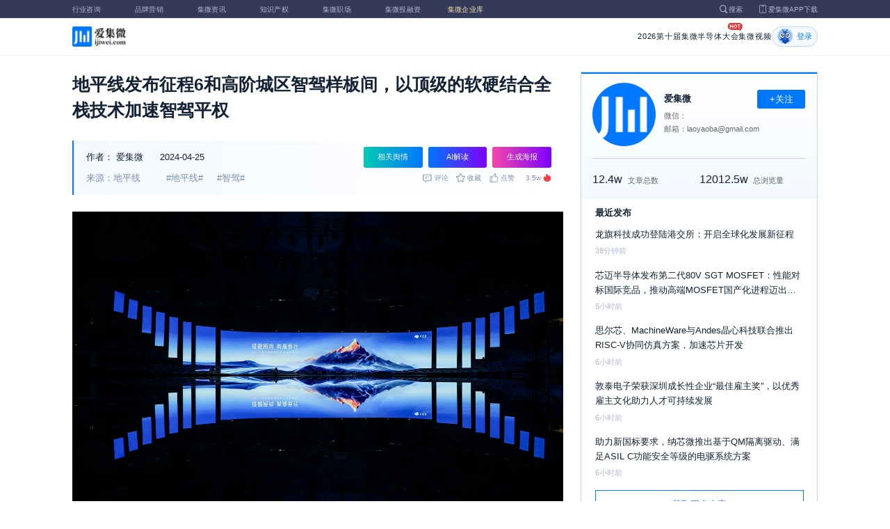

--- FILE ---
content_type: text/html; charset=utf-8
request_url: https://ijiwei.com/n/902319
body_size: 13906
content:
<!DOCTYPE html>
<html>
  <head>
    <meta charset="utf-8" />
    <meta http-equiv="X-UA-Compatible" content="IE=edge,chrome=1" />
    <meta
      name="viewport"
      content="width=device-width, initial-scale=1, maximum-scale=1, user-scalable=no"
    />
    <!-- <meta http-equiv="Content-Security-Policy" content="upgrade-insecure-requests"> -->
    
    <meta name="baidu-site-verification" content="code-lsJi0ewBwW" />
    <link
      rel="shortcut icon"
      href="https://s.laoyaoba.com/favicon.ico"
      type="image/x-icon"
    />
    <link rel="icon" href="https://s.laoyaoba.com/favicon.ico" />
    <title>地平线征程6和高阶城区智驾样板间发布 全栈技术加速智驾平权</title>
    

          <link rel="stylesheet" href="/styles/mediaarticle.bf725.css" media="screen and (orientation: portrait)">
          <link rel="stylesheet" href="/styles/mediaarticle.bf725.css" media="screen and (orientation: landscape)">
        
<meta name="keywords" content="地平线,智驾" />
<meta name="description" content="地平线凭借对软硬结合全栈技术理念的前瞻预判和深厚积累，重磅发布新一代车载智能计算方案征程®6系列以及Horizon SuperDrive™全场景智能驾驶解决方案，全面开启智能驾驶的范式级创新，加速智驾平权时代的到来。" />
<meta name="Baiduspider" content="noarchive" />
<link
	rel="stylesheet"
	href="https://cdn.ijiwei.com/element-ui/v2.14.0/theme-chalk/index.min.css"
/>
<link rel="stylesheet" href="https://cdn.ijiwei.com/KaTeX/katex.min.css" />

    <script src="https://cdn.ijiwei.com/jquery/3.6.0/jquery.min.js"></script>
  </head>

  <body style="-webkit-overflow-scrolling: touch">
      

          <link rel="stylesheet" href="/styles/headermax.b9348.css" media="screen and (orientation: portrait)">
          <link rel="stylesheet" href="/styles/headermax.b9348.css" media="screen and (orientation: landscape)">
        
 
<div id="header-root"></div>
 
<script>
	(function flexible(window, document) {
		function resetFontSize() {
			let size = 0;
			size = (document.documentElement.clientWidth / 1920) * 16;
			document.documentElement.style.fontSize = (size <= 14 ? 13 : size) + 'px';
		}

		resetFontSize();
		window.addEventListener('pageshow', resetFontSize);
		window.addEventListener('resize', resetFontSize);
	})(window, document);
</script>
<script src="https://cdn.ijiwei.com/axios/v0.27.2/axios.min.js"></script>
<script src="https://cdn.ijiwei.com/react/v18.2.0/react.production.min.js"></script>
<script src="https://cdn.ijiwei.com/react/v18.2.0/react-dom.production.min.js"></script>
<script src="/scripts/headermax.b9348.bundule.js"></script>

 
<main class="main">
	<article class="article flex-row-left">
		<div class="list-left">
			<h1 class="media-title">地平线发布征程6和高阶城区智驾样板间，以顶级的软硬结合全栈技术加速智驾平权</h1>
			<div class="media-info-bg">
				<div class="media-info flex-row-space">
					<div class="author-info flex-1">
						<span>作者：</span>
						<a
							href="/home/#/author?id=1"
							target="_blank"
							title="爱集微"
							class="author-item"
							>爱集微</a
						>
						
						<span class="published-time">
							2024-04-25
						</span>
					</div>
					<section class="operator-btn">
						
						<a
							class="opinion-button btn-style-1"
							name="opinion-entry"
							id="opinion-button"
							title="舆情跳转入口"
							href="/jwopinion?tagwords=%E5%9C%B0%E5%B9%B3%E7%BA%BF"
							target="_blank"
						>
							相关舆情
						</a>
						
						<a
							class="media-info-ai-entry btn-style-1"
							name="ai-entry"
							title="AI解读"
							data-type="2"
							target="_blank"
						>
							AI解读
						</a>
						 
						<a
							class="media-info-article-poster btn-style-1"
							name="article-share-entry"
							id="generate-article-poster"
							title="生成海报"
							target="_blank"
						>
							生成海报
						</a>
						
					</section>
				</div>
				<div class="media-info flex-row-space">
					<div class="media-source">
						
						<span>来源：地平线</span>
						  
						<span class="media-tag-item">#地平线#</span>
						
						<span class="media-tag-item">#智驾#</span>
						 
					</div>
					
					<div
						id="action-bar"
						class="flex-row-left media-info-num action-bar shrink-0"
					>
						
						<button class="button" name="comment" title="评论">
							<img src="https://s.laoyaoba.com/jiwei/web/mes-icon.png" alt="" />
							<span>评论</span>
						</button>
						
						<button class="button" name="collect" title="收藏">
							<img src="https://s.laoyaoba.com/jiwei/web/sc-icon.png" alt="" />
							<span>收藏</span>
						</button>
						<button class="button" name="like" title="点赞">
							<img src="https://s.laoyaoba.com/jiwei/web/zan-icon.png" alt="" />
							<span>点赞</span>
						</button>
					</div>
					
					<div class="hot flex-row-center author-read">
						<span class="hot-color">3.5w</span>
    <img class="node-list-look"  src="https://s.laoyaoba.com/node-media-hot.png" />
					</div>
				</div>
			</div>

			  
			<article class="media-article">
				   
				<div class="media-article-content">
					<p style="text-align: center;"><img src='http://s.laoyaoba.com/jwImg/1638251575856.2856.png'></p><p>4月24日，地平线举办“征程所向，向高而行”——2024智驾科技产品发布会。立足于智能驾驶时代，地平线凭借对软硬结合全栈技术理念的前瞻预判和深厚积累，重磅发布新一代车载智能计算方案征程®6系列以及Horizon SuperDrive™全场景智能驾驶解决方案，全面开启智能驾驶的范式级创新，加速智驾平权时代的到来。</p><p>从PC到移动互联网，软硬结合在每一次产业变革中都发挥着关键技术价值。面向智能驾驶时代，软硬结合同样是通往终局，实现价值普惠的必要路径。此次发布的两款智驾科技产品，是地平线顶级软硬结合全栈技术能力以及最大规模量产经验的实力彰显，也更加凸显了地平线位居智驾科技公司第一阵营的行业地位。</p><p>发布会上，<strong>地平线重磅官宣征程6系列的10家首批量产合作车企及品牌</strong><strong>，</strong>包括上汽集团、大众汽车集团、比亚迪、理想汽车、广汽集团、深蓝汽车、北汽集团、奇瑞汽车、星途汽车、岚图汽车等，以及多家Tier1、软硬件合作伙伴。<strong>征程6系列将于2024年内开启首个前装量产车型交付，并预计于2025年实现超10款车型量产交付。</strong>同时，<strong>SuperDrive将于2024年第二季度与多家顶级Tier1和汽车品牌达成合作，</strong>将于第四季度推出标准版量产方案，<strong>并将于2025年第三季度实现首款量产合作车型交付。</strong></p><p style="text-align: center;"><strong><img src='http://s.laoyaoba.com/jwImg/1326208299700.773.png'></strong></p><section><p><span style="font-size: 20px;"><strong>以人为本，以终为始</strong></span></p><p><span style="font-size: 20px;"><strong>软硬结合全栈技术驱动智驾驶向终局</strong></span></p></section><section><p>站在智能驾驶迈向全场景大规模普及的重要节点，地平线认为，智驾系统将经历从可用、好用到爱用的三个发展阶段。而当下量产的以城区NOA为代表的高阶智驾系统尚未充分达到用户眼中“可用”的标准。从可用、好用到爱用，是对软硬结合系统能力的综合考验，不仅要求前瞻软件算法的深厚积累与应用，也考验软件与硬件协同的量产效率。</p><p style="text-align: center;"><img src='http://s.laoyaoba.com/jwImg/1691450488707.9358.png'></p></section><section><p style="text-align: center;">面向用户需求的智驾系统发展趋势</p></section><section><p>在车载计算方案领域拥有领先市场地位的地平线，实际上是一家“披着硬件外衣的软件算法公司”。目前，端到端成为高阶智驾算法技术竞逐的焦点，地平线早在2016年便率先提出了自动驾驶端到端的演进理念，并持续取得技术创新与突破：在2022年提出行业领先的自动驾驶感知端到端算法Sparse4D；2023年，由地平线学者一作的业界首个公开发表的端到端自动驾驶大模型UniAD，荣获CVPR 2023最佳论文。同时，地平线积累了基于交互博弈的端到端深度学习算法，大幅提升智驾系统在复杂交通环境中的通行效率和成功率。在硬件技术上，地平线专为大参数Transformer而生的新一代智能计算架构BPU纳什，能够以高度的软硬协同打造业界领先的计算效率，加速端到端和交互博弈算法的应用普及。</p><p>地平线创始人兼CEO余凯博士表示：“软硬结合的智能计算技术，将让每一辆车都能具备环境感知、人机交互和决策控制能力，让人类生活更安全、更美好。地平线以终为始，前瞻布局了软硬结合全栈技术，以软件为牵引、硬件为驱动，打造出面向全场景、全生态的软硬结合智能驾驶系统，并以极致的开放打造极致的效率，抵达智驾终局。”</p><p><img src='http://s.laoyaoba.com/jwImg/163567509190.1225.png'></p></section><section><p style="text-align: center;">地平线创始人兼CEO余凯博士</p></section><section><section><section><p><span style="font-size: 20px;"><strong>开启代际升级新篇章</strong></span></p><p><span style="font-size: 20px;"><strong>征程6打造全阶智能驾驶计算最优解</strong></span></p></section></section></section><section><p>作为国内唯一具备全阶、全场景智能驾驶量产经验的智驾科技提供商，地平线结合三代征程产品研发与500万套出货经验积累，正式推出业内唯一满足全阶智能驾驶量产的系列计算方案——征程6，这也代表着地平线的产品研发实现从单点式向系列化的关键跃迁，征程家族开启代际升级的新篇章。</p><p style="text-align: center;"><img src='http://s.laoyaoba.com/jwImg/1647124140996.9673.png'></p></section><p>从一体机到域控，从主动安全到全场景智驾，地平线征程6系列可全方位覆盖智能驾驶全阶应用。作为一款系列化的车载智能计算方案，征程6拥有统一的硬件架构、统一的工具链以及统一的软件栈，具备同代一致、代际兼容、系统最优的特性，并依托平台化可拓展的计算架构，以及配套一致、完整成熟的智能驾驶量产开发平台，得以支持上层应用高效开发与灵活部署，助力车企实现“快人一步”的量产效率。</p><p style="text-align: center;"><img src='http://s.laoyaoba.com/jwImg/160162517796.8457.jpg'></p><p>征程6系列共推出六个版本，包括征程6B、征程6L、征程6E、征程6M、征程6H、征程6P，面向不同智能驾驶场景进行了计算方案的灵活配置，均能提供兼顾性能与成本的最优解。</p><p>面向低阶智驾市场，征程6B以极致性价比重塑主动安全新体验，致力于打造业界最强性价比主动安全一体机方案。基于征程6B，地平线联合索尼发布全球首款1700万高性能前视感知方案，让主动安全更远、更广、更清晰。发布会上，地平线公布征程6B已经获得博世、电装、四维图新、福瑞泰克以及佑驾创新等多家国际与国内Tier1的意向合作。</p><p style="text-align: center;"><img src='http://s.laoyaoba.com/jwImg/1495293810544.4653.png'></p><p>面向中阶智驾市场，地平线推出普惠城区性价比方案最优解——征程6M，以及极致体验高速NOA最优解——征程6E，并提供符合AEC-Q104车规标准的SiP模组和Matrix 6域控参考设计，以超高集成度实现更低的功耗和更优的系统成本。发布会上，地平线官宣与多家Tier1、软硬件合作伙伴达成征程6E/M的合作，并公布到2024年第二季度将有超过50家生态伙伴推出基于征程6E/M的准量产级产品。</p><p style="text-align: center;"><img src='http://s.laoyaoba.com/jwImg/1556702689028.76.png'></p><p>面向高阶智驾市场，地平线推出了专为新一代全场景智能驾驶而生的征程6P，拥有高集成度、高算力、高效率、高处理能力、高接入能力以及高安全等六大产品制高点，是先进处理器技术的集大成者。在强大计算性能的加持下，单颗征程6旗舰即可支持感知、规划决策、控制等全栈计算任务，将重新定义全场景NOA计算效率。</p><p><strong style="font-size: 20px;">从可用到好用、爱用</strong></p><section><section><p><span style="font-size: 20px;"><strong>SuperDrive打造高阶城区智驾样板间</strong></span></p><p>地平线重磅发布全场景智能驾驶解决方案SuperDrive，聚焦拟人化体验突破，打造好用的智驾系统2.0。凭借动态、静态、OCC（Occupancy占用网络）三网合一的端到端感知架构，数据驱动的交互式博弈算法，SuperDrive在任何道路环境下都能兼顾场景通过率、通行效率和行为拟人，在拥堵汇流、路口交互-动态Driveline、礼让骑行人、拥堵换道、城市环岛通行等城区复杂场景下，均能够为用户带来优雅不怂、从容笃定的智能驾驶体验。</p><p style="text-align: center;"><img src='http://s.laoyaoba.com/jwImg/18961309155.4621.png'></p><p style="text-align: center;">SuperDrive复杂场景体验突破</p><p>动态、静态、occupancy三网合一的感知端到端架构是精准还原客观物理世界的有效手段。在此架构下遮挡准召率提升70%，动态代码行数降低90%，网络负载降低50%，有效解决当前行业感知架构时延高、规则多、负载重的问题。数据驱动的交互博弈可带来更拟人的最优解，使得SuperDrive像老司机一样灵活处理复杂交通流，在拥堵场景下变道成功率提升50%，路口通过率提升67%。</p></section></section><p style="text-align: center;"><img src='http://s.laoyaoba.com/jwImg/996599150489.598.png'></p><p>在顶级软件算法技术的基础上，SuperDrive搭配征程6旗舰版打造出最佳的软硬结合高阶智驾系统，让好用的城区NOA方案加速规模化量产落地，实现人人可及。面向车企与产业链伙伴，SuperDrive致力于提供高阶智驾样板间，通过全栈技术能力的灵活开放，支持提高研发与交付效率，加速产业迈向高阶智驾终局。发布会上，地平线宣布和均联智行、零束科技达成合作，打造量产级的SuperDrive域控制器方案。</p><p style="text-align: center;"><img src='http://s.laoyaoba.com/jwImg/1297283026224.2483.png'></p><p style="text-align: center;">智驾先锋 标配征程——地平线发布会现场量产车型展</p><p>成立八年以来，地平线面向低、中、高阶智驾市场，不仅提供了最为高效的征程家族计算方案，也打造了全场景智能驾驶解决方案矩阵。与此同时，地平线坚守Tier2的产业定位，链接超过30家车企以及200家上下游伙伴，构建起最为成熟、高效和开放的商业生态体系，持续推动了不同级别智驾系统的性能提升与成本优化。</p><p style="text-align: center;"><img src='http://s.laoyaoba.com/jwImg/1481288055411.9265.png'></p><p style="text-align: center;">比亚迪集团董事长兼总裁王传福出席地平线发布会</p><p>当前，智能驾驶行业正加速从以产品量产为导向的“全维利他”生态，跃迁至以用户需求为导向的“公众利他”生态，地平线将持续开放协同产业上下游伙伴，致力于让带来极致出行体验的智驾科技赋能每位用户的每刻、每程，达到真正意义上的智驾平权。</p>
				</div>
				  
				<!-- <div class="chat-entry" data-type="1">
					<div class="chat-toolbar">
						<button class="chat-toolbar-item" data-type="1">
							<i class="icon-article"></i>文章推荐
						</button>
						<button class="chat-toolbar-item" data-type="2">
							<i class="icon-summary"></i>智能摘要
						</button>
						<button class="chat-toolbar-item" data-type="3">
							<i class="icon-furtherread"></i>延伸阅读
						</button>
						<button class="chat-toolbar-item" data-type="4">
							<i class="icon-consult"></i>聊天咨询
						</button>
					</div>
				</div> -->
				
				<!-- <img
					id="cplib-ad-pc"
					class="w-full cursor-pointer"
					src="https://s.laoyaoba.com/cplib/cplib-ad-pc.jpg"
					onclick="window.open('/company')"
					data-dc-page_name="集微网资讯详情"
					data-dc-target="广告"
					data-dc-event="click"
					data-dcparams-title="企业洞察"
					data-dcparams-description="企业洞察"
					data-dcparams-position="PC/资讯详情页文章底-编号无"
					alt=""
				/> -->
				  
				<img
					id="vip-ad-pc"
					class="w-full cursor-pointer"
					src="https://s.laoyaoba.com/vip-ad-pc.jpg"
					onclick="window.open('/jwvip?source=zixunAd')"
					data-dc-page_name="集微网资讯详情"
					data-dc-target="广告"
					data-dc-event="click"
					data-dcparams-title="VIP"
					data-dcparams-description="VIP"
					data-dcparams-position="PC/资讯详情页文章底-编号无"
					alt=""
				/>

				  
			</article>

			<div class="media-info-bg flex-row-space">
				<div class="media-info flex-1">
					<div class="author-info">
						<span>责编：</span>
						<span>爱集微</span>
					</div>
					<div class="media-source">
						
						<span>来源：地平线</span>
						  
						<span class="media-tag-item">#地平线#</span>
						
						<span class="media-tag-item">#智驾#</span>
						 
					</div>
				</div>
				<div id="action-button" class="flex-row-left author-info-btn">
					<button
						class="rounded-button flex-row-center"
						name="collect"
						alt="收藏"
					>
						<img
							class="icon-collect"
							src="https://s.laoyaoba.com/jiwei/web/sc-blue-icon.png"
							alt=""
						/><span>收藏</span>
					</button>
					<button class="rounded-button flex-row-center" name="like" alt="点赞">
						<img
							class="icon-like"
							src="https://s.laoyaoba.com/jiwei/web/zan-blue-icon.png"
							alt=""
						/><span>点赞</span>
					</button>
				</div>
			</div>
			
			<div class="share-bar">
				<span>分享至：</span>
				<button id="wxshare" class="wxshare item">
					<img
						class="wx"
						src="https://s.laoyaoba.com/jiwei/web/node-media-article-wx.png"
						alt
					/>

					<div class="share-plane-box">
						<div class="share-plane" id="wxshareplane">
							<p>微信扫一扫分享</p>
							<div id="article-qrcode" class="qrcode"></div>
						</div>
					</div>
				</button>
				<button id="wbshare" class="item">
					<img
						class="wb"
						src="https://s.laoyaoba.com/jiwei/web/node-media-article-wb.png"
						alt
					/>
				</button>
				<button id="qqshare" class="item">
					<img
						class="qq"
						src="https://s.laoyaoba.com/jiwei/web/node-media-article-qq.png"
						alt
					/>
				</button>
				<button id="inshare" class="item">
					<img
						class="in"
						src="https://s.laoyaoba.com/jiwei/web/node-media-article-in.png"
						alt
					/>
				</button>
			</div>
			

			<div class="media-text-end">
				<div>THE END</div>
				
			</div>
			<!-- 相关推荐 -->
			
			<div class="recommend">
				<h5 class="section-title">相关推荐</h5>
				<ul class="flex-row-left list">
					
					<li>
						<a href="/n/974660" target="_blank">
							<div class="img-box img-hover-scale">
								<img
									src="http://s.laoyaoba.com/bianjifagao2024/81d057a0b4f4219527b21b5ced638c9c/e77f01e772ab277407f3daf21299dbf7.jpg?insert-from=article"
									onerror="onerror=null;src='https://s.laoyaoba.com/node-def_bg.png'"
									alt=""
								/>
							</div>
							<p class="ell_two title">
								消息称鸿蒙智行1月20日前后分批推送华为乾崑智驾ADS 4.1
							</p>
						</a>
					</li>
					
					<li>
						<a href="/n/973218" target="_blank">
							<div class="img-box img-hover-scale">
								<img
									src="http://s.laoyaoba.com/jwImg/1638660685802.2788.png"
									onerror="onerror=null;src='https://s.laoyaoba.com/node-def_bg.png'"
									alt=""
								/>
							</div>
							<p class="ell_two title">
								适配AEB新强标，为旌VS919L赋能入门级智驾迈入L2+新时代
							</p>
						</a>
					</li>
					
					<li>
						<a href="/n/972656" target="_blank">
							<div class="img-box img-hover-scale">
								<img
									src="http://s.laoyaoba.com/jwImg/305500315343.4499.png"
									onerror="onerror=null;src='https://s.laoyaoba.com/node-def_bg.png'"
									alt=""
								/>
							</div>
							<p class="ell_two title">
								零跑汽车与高通推出全球首款搭载骁龙座舱平台至尊版和Snapdragon Ride平台至尊版的汽车中央计算平台
							</p>
						</a>
					</li>
					
					<li>
						<a href="/n/972643" target="_blank">
							<div class="img-box img-hover-scale">
								<img
									src="http://s.laoyaoba.com/jwImg/1660647047767.4827.png"
									onerror="onerror=null;src='https://s.laoyaoba.com/node-def_bg.png'"
									alt=""
								/>
							</div>
							<p class="ell_two title">
								高通AI驱动未来出行
							</p>
						</a>
					</li>
					
					<li>
						<a href="/n/970238" target="_blank">
							<div class="img-box img-hover-scale">
								<img
									src="http://s.laoyaoba.com/jwImg/410457218899.28284.jpg?insert-from=gallery"
									onerror="onerror=null;src='https://s.laoyaoba.com/node-def_bg.png'"
									alt=""
								/>
							</div>
							<p class="ell_two title">
								首批L3级车型获批上路 我国自动驾驶时代有序开启
							</p>
						</a>
					</li>
					
					<li>
						<a href="/n/969754" target="_blank">
							<div class="img-box img-hover-scale">
								<img
									src="http://s.laoyaoba.com/jwImg/790102802832.1543.png?insert-from=gallery"
									onerror="onerror=null;src='https://s.laoyaoba.com/node-def_bg.png'"
									alt=""
								/>
							</div>
							<p class="ell_two title">
								锚定具身智能产业 “向高同行” 方向，地平线携手伙伴加速机器人百花齐放时代到来
							</p>
						</a>
					</li>
					
				</ul>
			</div>
			
			<!-- end 相关推荐 -->
			<!-- 评论 -->
			
			<section id="comment" class="remark">
				<div id="mediacomment"></div>
			</section>
			
			<!-- end 评论 -->
		</div>

		<div class="list-right">
			<!-- 作者信息 user_info -->
			<section class="author">
				<div class="author-head">
					<button
						id="btn-follow"
						data-id="1"
						data-follow="2"
						class="btn-follow "
					>
						+关注
					</button>
					<div class="flex-row-left">
						<img
							class="head-img"
							src="http://s.laoyaoba.com/jwImg/category/2019/07/23/15638590636274.jpg?imageView2/2/w/90/h/90"
							onerror="onerror=null;src='https://s.laoyaoba.com/node-def_head.png'"
							alt
						/>
						<div class="head-text flex-column-center">
							<div class="name">爱集微</div>
							<p>微信：</p>
							<p>邮箱：laoyaoba@gmail.com</p>
						</div>
					</div>
					<p class="head-intro"></p>
					<hr class="divider" />
					<div class="head-num">
						<div class="head-num-item">
							<span class="num"
								>12.4w</span
							><span class="label">文章总数</span>
						</div>
						<div class="head-num-item">
							<span class="num"
								>12012.5w</span
							><span class="label">总浏览量</span>
						</div>
					</div>
				</div>
				<div class="head-list">
					<div class="head-list-title">最近发布</div>
					<ul class="hot-list">
						
						<li class="noline">
							<a href="/n/976163" target="_blank">
								<p class="text-hover ell_two">
									龙旗科技成功登陆港交所：开启全球化发展新征程
								</p>
								<p class="time">38分钟前</p>
							</a>
						</li>
						
						<li class="noline">
							<a href="/n/976111" target="_blank">
								<p class="text-hover ell_two">
									芯迈半导体发布第二代80V SGT MOSFET：性能对标国际竞品，推动高端MOSFET国产化进程迈出重要一步
								</p>
								<p class="time">5小时前</p>
							</a>
						</li>
						
						<li class="noline">
							<a href="/n/975972" target="_blank">
								<p class="text-hover ell_two">
									思尔芯、MachineWare与Andes晶心科技联合推出RISC-V协同仿真方案，加速芯片开发
								</p>
								<p class="time">6小时前</p>
							</a>
						</li>
						
						<li class="noline">
							<a href="/n/976105" target="_blank">
								<p class="text-hover ell_two">
									敦泰电子荣获深圳成长性企业“最佳雇主奖”，以优秀雇主文化助力人才可持续发展
								</p>
								<p class="time">6小时前</p>
							</a>
						</li>
						
						<li class="noline">
							<a href="/n/976104" target="_blank">
								<p class="text-hover ell_two">
									助力新国标要求，纳芯微推出基于QM隔离驱动、满足ASIL C功能安全等级的电驱系统方案
								</p>
								<p class="time">6小时前</p>
							</a>
						</li>
						
					</ul>
					<a href="/home/#/author?id=1" target="_blank">
						<button class="head-button-more">获取更多内容</button>
					</a>
				</div>
			</section>
			<!-- 热门文章 最新资讯 -->
			<section class="hot mt40">
				<div class="flex-row-space h5-titlebg">
					<h5 class="modular-title">最新资讯</h5>
				</div>
				<ul class="hot-list">
					
					<li>
						<a href="/n/976174" target="_blank">
							<p class="text-hover ell_two">
								现代汽车工会警告：人形机器人部署将冲击就业
							</p>
							<p class="time">5分钟前</p>
						</a>
					</li>
					
					<li>
						<a href="/n/976165" target="_blank">
							<p class="text-hover ell_two">
								鸿海和三菱扶桑将在日本联合生产电动巴士
							</p>
							<p class="time">30分钟前</p>
						</a>
					</li>
					
					<li>
						<a href="/n/976163" target="_blank">
							<p class="text-hover ell_two">
								龙旗科技成功登陆港交所：开启全球化发展新征程
							</p>
							<p class="time">38分钟前</p>
						</a>
					</li>
					
					<li>
						<a href="/n/976146" target="_blank">
							<p class="text-hover ell_two">
								被动元件厂华新科宣布涨价 2月1日起生效
							</p>
							<p class="time">1小时前</p>
						</a>
					</li>
					
					<li>
						<a href="/n/976145" target="_blank">
							<p class="text-hover ell_two">
								沙特AI公司Humain完成12亿美元融资
							</p>
							<p class="time">1小时前</p>
						</a>
					</li>
					
					<li>
						<a href="/n/976129" target="_blank">
							<p class="text-hover ell_two">
								英特尔股东乐观情绪升至近期高点，押注公司扭亏为盈与强劲数据中心需求
							</p>
							<p class="time">2小时前</p>
						</a>
					</li>
					
				</ul>
			</section>
			<!-- 广告 -->
			<section class="ad mt40">
				<div id="apply"></div>
			</section>
		</div>
	</article>
</main>



<div id="pdf-shadow" class="pdf-shadow">
	<img
		class="pdf-close"
		src="https://s.laoyaoba.com/jiweiwang/x.png"
		alt="关闭"
	/>
	<div id="pdf-container" class="pdf-container">
		<img
			class="loading"
			src="https://s.laoyaoba.com/jiweiwang/loading.png"
			alt="加载"
		/>
		<p>PDF 加载中...</p>
	</div>
</div>
<div id="react-root" style="z-index: 9999; overflow-y: auto"></div>
<script src="https://cdn.ijiwei.com/qrcode/qrcode.min.js"></script>
<script src="https://cdn.ijiwei.com/pdfobject/v2.2.7/pdfobject.min.js"></script>
<script src="https://cdn.ijiwei.com/react/v18.2.0/react.production.min.js"></script>
<script src="https://cdn.ijiwei.com/react/v18.2.0/react-dom.production.min.js"></script>

<script>
	var webname = 'Chrome';
	var NODE_ENV = 'production';
	var news_id_swig = '902319';

	var simpledata = {"is_comment":0,"is_liked":0,"is_follow":2,"is_lock":false,"detail_list":[""],"news_id":902319,"view_num":35214,"like_num":0,"collect_num":0,"comment_num":0};
	var article_data = {"news_id":902319,"category_id":194,"sub_category_id":0,"user_id":1,"author2":0,"promulgator_id":5235399,"source_author":5235399,"news_type":2,"news_title":"地平线发布征程6和高阶城区智驾样板间，以顶级的软硬结合全栈技术加速智驾平权","subtitle":"地平线征程6和高阶城区智驾样板间发布 全栈技术加速智驾平权","intro":"地平线凭借对软硬结合全栈技术理念的前瞻预判和深厚积累，重磅发布新一代车载智能计算方案征程®6系列以及Horizon SuperDrive™全场景智能驾驶解决方案，全面开启智能驾驶的范式级创新，加速智驾平权时代的到来。","published_time":"20240425094800","last_comment_time":0,"view_num":35212,"like_num":0,"unlike_num":0,"comment_num":0,"collect_num":0,"news_top":0,"news_essence":2,"allow_comment":1,"cover":"http://s.laoyaoba.com/jwImg/1326208299700.773.png?imageView2/2/w/900","status":5,"update_time":"20260115004123","create_time":"20240425094005","news_source":2,"reprint_source":"","real_source":"","name_source":"地平线","info_source":"","is_extra_link":0,"extra_link":"","search_tags":"地平线,智驾","published_id":1,"micro_time":171400968014313540,"refresh_time":171400968532354000,"is_rss":1,"is_wx":0,"is_project":0,"project_id":0,"project_category_id":0,"video_info":null,"has_tts":0,"show_audio":0,"audio_info":null,"is_vip":0,"vip_view_num":3939,"language_type":1,"seo_intro":"地平线凭借对软硬结合全栈技术理念的前瞻预判和深厚积累，重磅发布新一代车载智能计算方案征程®6系列以及Horizon SuperDrive™全场景智能驾驶解决方案，全面开启智能驾驶的范式级创新，加速智驾平权时代的到来。","seo_keywords":"地平线,智驾","show_author":0,"price":0,"is_focus":0,"focus_time":0,"category_top":0,"subcategory_top":0,"tag_list":[{"id":1450337,"tag_name":"地平线"},{"id":1450338,"tag_name":"智驾"}],"category_list":[{"category_id":194,"category_name":"智驾"}],"category_name":"智驾","news_images":{"news_id":902319,"attachment_content":"[\"http:\\/\\/s.laoyaoba.com\\/jwImg\\/1638251575856.2856.png?imageView2\\/1\\/w\\/270\\/h\\/180\",\"http:\\/\\/s.laoyaoba.com\\/jwImg\\/1326208299700.773.png?imageView2\\/1\\/w\\/270\\/h\\/180\",\"http:\\/\\/s.laoyaoba.com\\/jwImg\\/1691450488707.9358.png?imageView2\\/1\\/w\\/270\\/h\\/180\",\"http:\\/\\/s.laoyaoba.com\\/jwImg\\/163567509190.1225.png?imageView2\\/1\\/w\\/270\\/h\\/180\",\"http:\\/\\/s.laoyaoba.com\\/jwImg\\/1647124140996.9673.png?imageView2\\/1\\/w\\/270\\/h\\/180\",\"http:\\/\\/s.laoyaoba.com\\/jwImg\\/160162517796.8457.jpg?imageView2\\/1\\/w\\/270\\/h\\/180\",\"http:\\/\\/s.laoyaoba.com\\/jwImg\\/1495293810544.4653.png?imageView2\\/1\\/w\\/270\\/h\\/180\",\"http:\\/\\/s.laoyaoba.com\\/jwImg\\/1556702689028.76.png?imageView2\\/1\\/w\\/270\\/h\\/180\",\"http:\\/\\/s.laoyaoba.com\\/jwImg\\/18961309155.4621.png?imageView2\\/1\\/w\\/270\\/h\\/180\",\"http:\\/\\/s.laoyaoba.com\\/jwImg\\/996599150489.598.png?imageView2\\/1\\/w\\/270\\/h\\/180\",\"http:\\/\\/s.laoyaoba.com\\/jwImg\\/1297283026224.2483.png?imageView2\\/1\\/w\\/270\\/h\\/180\",\"http:\\/\\/s.laoyaoba.com\\/jwImg\\/1481288055411.9265.png?imageView2\\/1\\/w\\/270\\/h\\/180\"]"},"copyright":"","detail_list":["<p style=\"text-align: center;\"><img src='http://s.laoyaoba.com/jwImg/1638251575856.2856.png'></p><p>4月24日，地平线举办“征程所向，向高而行”——2024智驾科技产品发布会。立足于智能驾驶时代，地平线凭借对软硬结合全栈技术理念的前瞻预判和深厚积累，重磅发布新一代车载智能计算方案征程®6系列以及Horizon SuperDrive™全场景智能驾驶解决方案，全面开启智能驾驶的范式级创新，加速智驾平权时代的到来。</p><p>从PC到移动互联网，软硬结合在每一次产业变革中都发挥着关键技术价值。面向智能驾驶时代，软硬结合同样是通往终局，实现价值普惠的必要路径。此次发布的两款智驾科技产品，是地平线顶级软硬结合全栈技术能力以及最大规模量产经验的实力彰显，也更加凸显了地平线位居智驾科技公司第一阵营的行业地位。</p><p>发布会上，<strong>地平线重磅官宣征程6系列的10家首批量产合作车企及品牌</strong><strong>，</strong>包括上汽集团、大众汽车集团、比亚迪、理想汽车、广汽集团、深蓝汽车、北汽集团、奇瑞汽车、星途汽车、岚图汽车等，以及多家Tier1、软硬件合作伙伴。<strong>征程6系列将于2024年内开启首个前装量产车型交付，并预计于2025年实现超10款车型量产交付。</strong>同时，<strong>SuperDrive将于2024年第二季度与多家顶级Tier1和汽车品牌达成合作，</strong>将于第四季度推出标准版量产方案，<strong>并将于2025年第三季度实现首款量产合作车型交付。</strong></p><p style=\"text-align: center;\"><strong><img src='http://s.laoyaoba.com/jwImg/1326208299700.773.png'></strong></p><section><p><span style=\"font-size: 20px;\"><strong>以人为本，以终为始</strong></span></p><p><span style=\"font-size: 20px;\"><strong>软硬结合全栈技术驱动智驾驶向终局</strong></span></p></section><section><p>站在智能驾驶迈向全场景大规模普及的重要节点，地平线认为，智驾系统将经历从可用、好用到爱用的三个发展阶段。而当下量产的以城区NOA为代表的高阶智驾系统尚未充分达到用户眼中“可用”的标准。从可用、好用到爱用，是对软硬结合系统能力的综合考验，不仅要求前瞻软件算法的深厚积累与应用，也考验软件与硬件协同的量产效率。</p><p style=\"text-align: center;\"><img src='http://s.laoyaoba.com/jwImg/1691450488707.9358.png'></p></section><section><p style=\"text-align: center;\">面向用户需求的智驾系统发展趋势</p></section><section><p>在车载计算方案领域拥有领先市场地位的地平线，实际上是一家“披着硬件外衣的软件算法公司”。目前，端到端成为高阶智驾算法技术竞逐的焦点，地平线早在2016年便率先提出了自动驾驶端到端的演进理念，并持续取得技术创新与突破：在2022年提出行业领先的自动驾驶感知端到端算法Sparse4D；2023年，由地平线学者一作的业界首个公开发表的端到端自动驾驶大模型UniAD，荣获CVPR 2023最佳论文。同时，地平线积累了基于交互博弈的端到端深度学习算法，大幅提升智驾系统在复杂交通环境中的通行效率和成功率。在硬件技术上，地平线专为大参数Transformer而生的新一代智能计算架构BPU纳什，能够以高度的软硬协同打造业界领先的计算效率，加速端到端和交互博弈算法的应用普及。</p><p>地平线创始人兼CEO余凯博士表示：“软硬结合的智能计算技术，将让每一辆车都能具备环境感知、人机交互和决策控制能力，让人类生活更安全、更美好。地平线以终为始，前瞻布局了软硬结合全栈技术，以软件为牵引、硬件为驱动，打造出面向全场景、全生态的软硬结合智能驾驶系统，并以极致的开放打造极致的效率，抵达智驾终局。”</p><p><img src='http://s.laoyaoba.com/jwImg/163567509190.1225.png'></p></section><section><p style=\"text-align: center;\">地平线创始人兼CEO余凯博士</p></section><section><section><section><p><span style=\"font-size: 20px;\"><strong>开启代际升级新篇章</strong></span></p><p><span style=\"font-size: 20px;\"><strong>征程6打造全阶智能驾驶计算最优解</strong></span></p></section></section></section><section><p>作为国内唯一具备全阶、全场景智能驾驶量产经验的智驾科技提供商，地平线结合三代征程产品研发与500万套出货经验积累，正式推出业内唯一满足全阶智能驾驶量产的系列计算方案——征程6，这也代表着地平线的产品研发实现从单点式向系列化的关键跃迁，征程家族开启代际升级的新篇章。</p><p style=\"text-align: center;\"><img src='http://s.laoyaoba.com/jwImg/1647124140996.9673.png'></p></section><p>从一体机到域控，从主动安全到全场景智驾，地平线征程6系列可全方位覆盖智能驾驶全阶应用。作为一款系列化的车载智能计算方案，征程6拥有统一的硬件架构、统一的工具链以及统一的软件栈，具备同代一致、代际兼容、系统最优的特性，并依托平台化可拓展的计算架构，以及配套一致、完整成熟的智能驾驶量产开发平台，得以支持上层应用高效开发与灵活部署，助力车企实现“快人一步”的量产效率。</p><p style=\"text-align: center;\"><img src='http://s.laoyaoba.com/jwImg/160162517796.8457.jpg'></p><p>征程6系列共推出六个版本，包括征程6B、征程6L、征程6E、征程6M、征程6H、征程6P，面向不同智能驾驶场景进行了计算方案的灵活配置，均能提供兼顾性能与成本的最优解。</p><p>面向低阶智驾市场，征程6B以极致性价比重塑主动安全新体验，致力于打造业界最强性价比主动安全一体机方案。基于征程6B，地平线联合索尼发布全球首款1700万高性能前视感知方案，让主动安全更远、更广、更清晰。发布会上，地平线公布征程6B已经获得博世、电装、四维图新、福瑞泰克以及佑驾创新等多家国际与国内Tier1的意向合作。</p><p style=\"text-align: center;\"><img src='http://s.laoyaoba.com/jwImg/1495293810544.4653.png'></p><p>面向中阶智驾市场，地平线推出普惠城区性价比方案最优解——征程6M，以及极致体验高速NOA最优解——征程6E，并提供符合AEC-Q104车规标准的SiP模组和Matrix 6域控参考设计，以超高集成度实现更低的功耗和更优的系统成本。发布会上，地平线官宣与多家Tier1、软硬件合作伙伴达成征程6E/M的合作，并公布到2024年第二季度将有超过50家生态伙伴推出基于征程6E/M的准量产级产品。</p><p style=\"text-align: center;\"><img src='http://s.laoyaoba.com/jwImg/1556702689028.76.png'></p><p>面向高阶智驾市场，地平线推出了专为新一代全场景智能驾驶而生的征程6P，拥有高集成度、高算力、高效率、高处理能力、高接入能力以及高安全等六大产品制高点，是先进处理器技术的集大成者。在强大计算性能的加持下，单颗征程6旗舰即可支持感知、规划决策、控制等全栈计算任务，将重新定义全场景NOA计算效率。</p><p><strong style=\"font-size: 20px;\">从可用到好用、爱用</strong></p><section><section><p><span style=\"font-size: 20px;\"><strong>SuperDrive打造高阶城区智驾样板间</strong></span></p><p>地平线重磅发布全场景智能驾驶解决方案SuperDrive，聚焦拟人化体验突破，打造好用的智驾系统2.0。凭借动态、静态、OCC（Occupancy占用网络）三网合一的端到端感知架构，数据驱动的交互式博弈算法，SuperDrive在任何道路环境下都能兼顾场景通过率、通行效率和行为拟人，在拥堵汇流、路口交互-动态Driveline、礼让骑行人、拥堵换道、城市环岛通行等城区复杂场景下，均能够为用户带来优雅不怂、从容笃定的智能驾驶体验。</p><p style=\"text-align: center;\"><img src='http://s.laoyaoba.com/jwImg/18961309155.4621.png'></p><p style=\"text-align: center;\">SuperDrive复杂场景体验突破</p><p>动态、静态、occupancy三网合一的感知端到端架构是精准还原客观物理世界的有效手段。在此架构下遮挡准召率提升70%，动态代码行数降低90%，网络负载降低50%，有效解决当前行业感知架构时延高、规则多、负载重的问题。数据驱动的交互博弈可带来更拟人的最优解，使得SuperDrive像老司机一样灵活处理复杂交通流，在拥堵场景下变道成功率提升50%，路口通过率提升67%。</p></section></section><p style=\"text-align: center;\"><img src='http://s.laoyaoba.com/jwImg/996599150489.598.png'></p><p>在顶级软件算法技术的基础上，SuperDrive搭配征程6旗舰版打造出最佳的软硬结合高阶智驾系统，让好用的城区NOA方案加速规模化量产落地，实现人人可及。面向车企与产业链伙伴，SuperDrive致力于提供高阶智驾样板间，通过全栈技术能力的灵活开放，支持提高研发与交付效率，加速产业迈向高阶智驾终局。发布会上，地平线宣布和均联智行、零束科技达成合作，打造量产级的SuperDrive域控制器方案。</p><p style=\"text-align: center;\"><img src='http://s.laoyaoba.com/jwImg/1297283026224.2483.png'></p><p style=\"text-align: center;\">智驾先锋 标配征程——地平线发布会现场量产车型展</p><p>成立八年以来，地平线面向低、中、高阶智驾市场，不仅提供了最为高效的征程家族计算方案，也打造了全场景智能驾驶解决方案矩阵。与此同时，地平线坚守Tier2的产业定位，链接超过30家车企以及200家上下游伙伴，构建起最为成熟、高效和开放的商业生态体系，持续推动了不同级别智驾系统的性能提升与成本优化。</p><p style=\"text-align: center;\"><img src='http://s.laoyaoba.com/jwImg/1481288055411.9265.png'></p><p style=\"text-align: center;\">比亚迪集团董事长兼总裁王传福出席地平线发布会</p><p>当前，智能驾驶行业正加速从以产品量产为导向的“全维利他”生态，跃迁至以用户需求为导向的“公众利他”生态，地平线将持续开放协同产业上下游伙伴，致力于让带来极致出行体验的智驾科技赋能每位用户的每刻、每程，达到真正意义上的智驾平权。</p>"],"is_wx_follow":1,"wx_info":{"app_id":"wx5ce45ed870499c32","wechat_id":"gh_ac1555ec79c8","path":"pages/serviceaccount/code"},"is_lock":true,"user_is_vip":false,"user_exists_vip":true,"user_is_login":0,"pdf_info":{"pdf_name":""},"project_info":{},"special_list":[],"special_config":{},"total_view_num":0,"project_category_list":[],"is_follow":2,"is_comment":0,"user_info":{"user_name":"爱集微","user_id":1,"avatar":"http://s.laoyaoba.com/jwImg/category/2019/07/23/15638590636274.jpg?imageView2/2/w/90/h/90","intro":"","email":"laoyaoba@gmail.com","weixin":"","is_follow":2,"view_total":120125336,"news_total":124618},"published_info":{"nickname":"爱集微","id":1,"avatar":"http://s.laoyaoba.com/jwImg/category/2019/07/23/15638590636274.jpg?imageView2/2/w/90/h/90","intro":""},"promulgator_info":{"nickname":"鲁纪川","id":5235399,"avatar":"","intro":""},"detail_length":3102,"author2_info":{},"is_liked":0,"unique_code":"260122677804944954","is_buy":false,"share_url":"https://www.laoyaoba.com/html/share/news?source=pc&news_id=902319","is_share":true,"is_attention":2,"is_stock":0};

	var user_info = {"user_name":"爱集微","user_id":1,"avatar":"http://s.laoyaoba.com/jwImg/category/2019/07/23/15638590636274.jpg?imageView2/2/w/90/h/90","intro":"","email":"laoyaoba@gmail.com","weixin":"","is_follow":2,"view_total":120125336,"news_total":124618};
	var token = '';
	var is_vip_news = 0;

	/**
	 * IE图片问题
	 */
	function IEVersion() {
		var userAgent = navigator.userAgent; //取得浏览器的userAgent字符串
		var isIE =
			userAgent.indexOf('compatible') > -1 && userAgent.indexOf('MSIE') > -1; //判断是否IE<11浏览器
		var isIE11 =
			userAgent.indexOf('Trident') > -1 && userAgent.indexOf('rv:11.0') > -1;
		if (isIE) {
			var reIE = new RegExp('MSIE (\\d+\\.\\d+);');
			reIE.test(userAgent);
			var fIEVersion = parseFloat(RegExp['$1']);
			if (fIEVersion == 7) {
				return 7;
			} else if (fIEVersion == 8) {
				return 8;
			} else if (fIEVersion == 9) {
				return 9;
			} else if (fIEVersion == 10) {
				return 10;
			} else {
				return 6; //IE版本<=7
			}
		} else if (isIE11) {
			return 11; //IE11
		} else {
			return -1; //不是ie浏览器
		}
	}
	function IEImage() {
		try {
			if (IEVersion() != -1) {
				var article = document.querySelector('.media-article');
				var p = article.getElementsByTagName('p');
				var img = article.getElementsByTagName('img');
				for (var i = 0; i < img.length; i++) {
					img[i].style.maxWidth = article.offsetWidth + 'px';
				}
			}
		} catch (e) {}
	}
	IEImage();
</script>
  
<footer>

 
<div class="footer">
  <section class="top">
    <div class="top-left">
      <a class="top-left-logo" href="/">
        <img src="https://s.laoyaoba.com/node-header-logo1.png" alt="集微logo" />
      </a>
      <!-- <a class="top-left-logo2" href="/">
        <img src="https://s.laoyaoba.com/node-header-logo2.png" alt="集微logo" />
      </a> -->

      <div>
        <a href="/" target="_blank">网站首页</a>
        <a href="/n/729927" target="_blank">版权声明</a>
        <!-- <a href="https://www.laoyaoba.com/html/jiade/jiade" target="_blank">嘉勤官网</a> -->
        <a href="/workplace/#/" target="_blank">集微招聘</a>
        <a href="/n/683318" target="_blank">联系我们</a>
        <a href="/map" target="_blank">网站地图</a>
        <a href="/n/683317" target="_blank">关于我们</a>
        <a href="https://www.laoyaoba.com/static/view/business.html" target="_blank">商务合作</a>
        <a href="https://www.laoyaoba.com/api/rss/hbb" target="_blank">rss订阅</a>
      </div>
    </div>
    <div class="top-right">
      <div class="top-right-info">
        <div>
          <p>联系电话：</p>
          <p>0592-6892326</p>
        </div>
        <div>
          <p>新闻投稿：</p>
          <p>laoyaoba@gmail.com</p>
        </div>
        <div>
          <p>商务合作：</p>
          <p>chenhao@ijiwei.com</p>
        </div>
        <div>
          <p>问题反馈：</p>
          <p>1574400753 (QQ)</p>
        </div>
      </div>
      <div class="top-right-code">
        <div>
          <img
            src="https://s.laoyaoba.com/node-code-wx.png"
            alt="集微官方微信"
          />
          <p>官方微信</p>
        </div>
        <div>
          <img
            src="https://s.laoyaoba.com/node-code-wb.png"
            alt="集微官方微博"
          />
          <p>官方微博</p>
        </div>
        <div>
          <img src="https://s.laoyaoba.com/node-code-app.png" alt="集微app" />
          <p>APP下载</p>
        </div>
      </div>
    </div>

    </section>
    <!-- <ul class="center">
      <p>友情链接：</p>
      <li>
        <p><a href="https://tech.ifeng.com/" target="_blank">凤凰科技</a></p>
      </li>
      <li>
        <p><a href="https://www.leiphone.com/" target="_blank">雷锋网</a></p>
      </li>
      <li>
        <p>
          <a href="https://www.cls.cn/depth?id=1111" target="_blank">财联社</a>
        </p>
      </li>
      <li>
        <p>
          <a href="http://www.eepw.com.cn/" target="_blank">电子产品世界</a>
        </p>
      </li>
      <li>
        <p><a href="https://www.eefocus.com/" target="_blank">与非网</a></p>
      </li>
    </ul> -->
  </article>
  <section class="bottom">
    <p>
      Copyright 2007-2023©<span id="tt"></span>.com™Inc.All rights reserved |
      <a href="https://beian.miit.gov.cn/#/Integrated/index" target="_blank"
        >闽ICP备17032949号</a
      ><span id="ts"></span>
    </p>
    <div>
      <img src="https://s.laoyaoba.com/node-footer-security.png" alt />
      <a
        href="http://www.beian.gov.cn/portal/registerSystemInfo?recordcode=35020502000344"
        target="_blank"
        >闽公网安备 35020502000344号</a
      >
    </div>
  </section>
  <script>
    if (RegExp(/jiweinet/).test(window.location.href)) {
      document.getElementById('ts').innerHTML = '-1';
      document.getElementById('tt').innerHTML = 'JiWeiNet';
    } else if (RegExp(/laoyaoba/).test(window.location.href)) {
      document.getElementById('ts').innerHTML = '';
      document.getElementById('tt').innerHTML = 'IJiWei';
    } else if (RegExp(/ijiwei/).test(window.location.href)) {
      document.getElementById('ts').innerHTML = '-3';
      document.getElementById('tt').innerHTML = 'IJiWei';
    } else {
      document.getElementById('ts').innerHTML = '';
      document.getElementById('tt').innerHTML = 'IJiWei';
    }
  </script>
</div>
 
<script src="/scripts/footer.919a3.bundule.js"></script>

</footer>
 
<script src="https://cdn.ijiwei.com/vue/v2.6.9/vue.min.js"></script>
<script src="https://cdn.ijiwei.com/axios/v0.27.2/axios.min.js"></script>
<script src="https://cdn.ijiwei.com/element-ui/v2.14.0/index.min.js"></script>
<script src="https://static.ijiwei.com/static/js/md5.js"></script>

<script>
	let cover_swig = 'http://s.laoyaoba.com/jwImg/1326208299700.773.png?imageView2/2/w/900';
	let news_title_swig = '地平线发布征程6和高阶城区智驾样板间，以顶级的软硬结合全栈技术加速智驾平权';
	let intro_swig = '地平线凭借对软硬结合全栈技术理念的前瞻预判和深厚积累，重磅发布新一代车载智能计算方案征程®6系列以及Horizon SuperDrive™全场景智能驾驶解决方案，全面开启智能驾驶的范式级创新，加速智驾平权时代的到来。';
	let like_num_swig = '0';
	let collect_num_swig = '0';
	let allow_comment_swig = '1';
	// window.onload = function () {
	//   if (/windows phone|iphone|android/gi.test(window.navigator.userAgent)) {
	//     window.location.href =
	//       window.location.origin +
	//       `/html/share/news?source=h5&news_id=902319`;
	//   }
	// };
</script>


<script>
	const tailWindStyle = '/styles/tailwindcss.d36c4.css';
</script>

<script src="/scripts/mediaarticle.bf725.bundule.js"></script><script src="/scripts/tailwindcss.d36c4.bundule.js"></script>

<script id="laoyaoba">
	(function () {
		var hm = document.createElement('script');
		hm.src = 'https://hm.baidu.com/hm.js?7a320689f49c65329a61fd46277563ee';
		var s = document.getElementById('laoyaoba');
		s.parentNode.insertBefore(hm, s);
	})();
</script>
<script id="ijiwei">
	(function () {
		var hm = document.createElement('script');
		hm.src = 'https://hm.baidu.com/hm.js?e5f8162d3d8e9cb33d12d6b5d557fa3a';
		var s = document.getElementById('ijiwei');
		s.parentNode.insertBefore(hm, s);
	})();
</script>

  </body>
</html>
